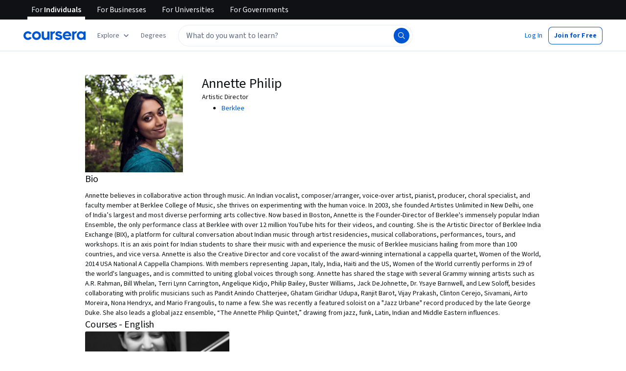

--- FILE ---
content_type: application/javascript
request_url: https://d3njjcbhbojbot.cloudfront.net/webapps/r2-builds/br/partners-graphql/en.10.ff504fd9bc8d68e8ca19.js
body_size: 6061
content:
(window.webpackJsonp=window.webpackJsonp||[]).push([[10],{"92MJ":function(module,exports){exports.default={"ar":true,"az":true,"de":true,"el":true,"es":true,"fa-af":true,"fr":true,"hi":true,"hu":true,"id":true,"it":true,"ja":true,"kk":true,"ko":true,"nl":true,"pl":true,"ps":true,"pt":true,"ru":true,"sv":true,"th":true,"tr":true,"uk":true,"uz":true,"vi":true,"zh":true,"zh-hk":"zh-tw","zh-mo":"zh-tw","zh-tw":true}},Dt9W:function(module,exports,e){},QYAm:function(module,e,t){"use strict";t.r(e);var n,a,o,c,i,r,u,s,l=t("pVnL"),d=t.n(l),g=t("3tO9"),m=t.n(g),p=t("q1tI"),b=t("L1vm"),h=t("vXr1"),v=t("RIqP"),f=t.n(v),O=t("J4zp"),j=t.n(O),S=t("VkAN"),y=t.n(S),k=t("Puqe"),w=t.n(k),x=t("sEfC"),N=t.n(x),C=t("OhL7"),T=t("TSYQ"),A=t.n(T),R=t("Qyje"),q=t.n(R),E=t("al67"),I=t("FdHa"),P=t("Gok7"),U=t("fdGY"),D=t("mHyk"),F=t("sQ/U"),useIsLihp=function(){var e,t=Object(h.c)();return(null==t?void 0:null===(e=t.pathname)||void 0===e?void 0:e.startsWith("/home"))||"/"===(null==t?void 0:t.pathname)&&Object(F.c)()},L=t("ZMpa"),M=t("8LBY"),z=t("5HkX"),Q=t("HrD7"),H=t("wszI"),B=t("IDuc"),W=t("SA+Z"),J=t.n(W),V=t("9SSd"),Z=t.n(V),AutoCompleteAriaSuggestions_AutoCompleteAriaSuggestions=function(e){var t,n=e.ariaContent,a=e.isFocused,o=e.isLoading,c=J()(n),i=c[0],r=c.slice(1);if(!a)return null;var u=(null==i?void 0:i.hits)||[],s=i&&!i.sectionTitle&&(null==u?void 0:u.length)>0,l=(null==r?void 0:r.length)>0,d=(null==u?void 0:u.length)>1,g=((null===(t=r[0])||void 0===t?void 0:t.sectionTitle)||"").toLowerCase(),m=g.includes("recent"),b=g.includes("popular"),h=Z()("Use up and down arrow to navigate or enter to search"),v=Z()("Popular Suggestions, #{interactionNote}",{interactionNote:h});m&&(v=Z()("Popular Suggestions and Recent Searches, #{interactionNote}",{interactionNote:h})),b&&(v=Z()("Popular Suggestions and Popular Searches, #{interactionNote}",{interactionNote:h}));var f=d?Z()("#{numOfSuggestions} suggestions and other sections, #{interactionNote}",{numOfSuggestions:u.length,interactionNote:h}):Z()("1 suggestion and other sections, #{interactionNote}",{interactionNote:h}),O=l?f:Z()("1 suggestion, #{interactionNote}",{interactionNote:h}),j=s?O:v;n||(j="");var S=o?Z()("Loading"):j;return(p.createElement("div",null,S))},X=p.memo(AutoCompleteAriaSuggestions_AutoCompleteAriaSuggestions),Y=t("fsL8"),K=t.n(Y),G=t("yXPU"),ee=t.n(G),te=t("1h/R"),ne=t.n(te),ae=t("l1rq"),oe=t("ZJgU"),ce=t("ALLZ"),ie=t("sOkY"),re=t("CYnp"),ue=t("QwEp"),se=t.n(ue),le={onboardingSuggestion:Object(C.c)(n||(n=y()(["\n    padding: 0 var(--cds-spacing-300);\n\n    "," {\n      margin-left: calc(var(--cds-spacing-300) * -1);\n      margin-right: calc(var(--cds-spacing-300) * -1);\n    }\n\n    .react-autosuggest__suggestion--highlighted & {\n      background-color: var(--cds-color-blue-25);\n    }\n  "])),I.a.down("sm")),onboardingSuggestionButton:Object(C.c)(a||(a=y()(["\n    margin-bottom: 2px;\n\n    &:hover {\n      background-color: var(--cds-color-blue-25);\n      text-decoration: none;\n    }\n  "])))},searchbar_AutoCompleteSuggestion=function(e){var t,n,a,c,i="Search_ProductHit"===e.indexName,r=A()("section-item","horizontal-box","align-items-vertical-center",{"direct-match-section":i}),u=null!==(t=e.partners)&&void 0!==t&&t[0]?", ".concat(e.partners[0]):"",s="".concat(e.name).concat(u,".");return e.sectionTitle&&(s="".concat(e.sectionTitle,": ").concat(e.name).concat(u,".")),"Search_RedirectHit"===e.__typename?(s="".concat(e.name," ").concat(se()("Take a short quiz")),Object(C.d)(ie.a,{trackingName:"autocomplete_item",data:{name:e.name,objectID:e.objectID},withVisibilityTracking:!0,"aria-label":s,css:le.onboardingSuggestion},Object(C.d)(ae.a,{component:"p",variant:"bodyPrimary"},e.name,Object(C.d)(oe.a,{css:le.onboardingSuggestionButton,icon:o||(o=Object(C.d)(ce.a,null)),variant:"ghost",size:"small"},se()("Take a short quiz"))))):Object(C.d)(ie.a,{trackingName:"autocomplete_item",data:{name:e.name,objectID:e.objectID},withVisibilityTracking:!0,className:r,"aria-label":s},(null===(n=e.image)||void 0===n?void 0:n.imageUrl)&&Object(C.d)("div",{className:"image-container"},Object(C.d)(re.a,{className:"item-photo",src:e.image.imageUrl,alt:se()("Suggestion Image"),imgParams:{fit:"fill",auto:"format,compress"},width:e.image.size,height:e.image.size,"aria-hidden":!0})),!(null!==(a=e.image)&&void 0!==a&&a.imageUrl)&&Object(C.d)("div",{style:{width:32}}),Object(C.d)("div",{className:"vertical-box"},e.sectionTitle?Object(C.d)(P.a,null,Object(C.d)("span",{className:"item-name body-1-text","aria-hidden":!0},"".concat(e.sectionTitle,": "))):"",Object(C.d)("span",{className:"item-name body-1-text","aria-hidden":!0},e.name),null!==(c=e.partners)&&void 0!==c&&c[0]?Object(C.d)("span",{className:"partner-name","aria-hidden":!0},e.partners[0]):""))},de=t("w+Vu"),ge=t("NzkX"),me=t("xDgu"),pe=t("dOVL"),be=t("uO1N"),he=t("oxo/"),AutoCompleteInput_renderItemsContainer=function(e){var t=e.containerProps,n=e.children,a=n?"".concat(t.role):void 0;return p.createElement("div",d()({},t,{role:a||"listbox","aria-label":Z()("Autocomplete results")}),n)},AutoCompleteInput_renderSectionTitle=function(e){var t=e.sectionTitle;return e&&0!==e.hits.length&&t?p.createElement("div",{className:"section-title-box horizontal-box"},p.createElement("span",{className:"headline-1-text section-title"},t)):null},AutoCompleteInput_AutoCompleteInput=function(e){var t,n,a,o,c,i,r,u=e.autocompleteSuggestions,s=e.shouldFocusSearch,l=e.pageLocation,d=e.track,g=e.isSearchPage,b=e.onSearchFocus,v=e.storeInputReference,f=e.onSuggestionHighlighted,O=e.blurAutocomplete,j=e.currentText,S=e.setCurrentText,y=e.autocompleteSuggestionsAvailable,k=e.isFocused,x=e.setIsFocused,N=e.debouncedAriaTextUpdate,C=e.debouncedRefineAndTrack,T=e.searchIsOpen,A=Object(h.d)(),R=Object(h.c)(),E=Object(D.b)(),I=Object(ge.b)().getSearchResults,P=null===(t=I(de.n)||{})||void 0===t?void 0:null===(n=t.source)||void 0===n?void 0:n.indexName,U=(null===(a=I(de.n)||{})||void 0===a?void 0:null===(o=a.aiSearchMetadata)||void 0===o?void 0:o.isEligibleForAiGeneratedSummary)&&g,F=Object(p.useRef)(!1),L=Object(p.useRef)(),M=null===(c=window)||void 0===c?void 0:c.location.pathname,z=Object(p.useCallback)((function(e){v(e),null!=e&&e.input&&(L.current=e.input)}),[v]),Q=g&&k&&(null===(i=window)||void 0===i?void 0:i.innerWidth)<=de.e;Object(p.useEffect)((function(){var e;null==(e=document.querySelector(".react-autosuggest__container"))||e.removeAttribute("aria-expanded")})),r=l===de.o.FrontPage||l===de.o.FrontPageBanner?Z()("Search 'python' or 'front-end developer'"):U?Z()("Ask Coursera AI or Search"):Z()("What do you want to learn?");var H=function(){var e=ee()(K()().mark((function _callee(e){var t,n,a,o,c,i,r,u;return K()().wrap((function(s){for(;;)switch(s.prev=s.next){case 0:if("Escape"!==e.key){s.next=4;break}O(),s.next=21;break;case 4:if("Enter"!==e.key||F.current){s.next=21;break}if(Object(be.a)(j,R.query)){s.next=11;break}return e.preventDefault(),e.stopPropagation(),x(!0),null==L||null===(t=L.current)||void 0===t||t.focus(),s.abrupt("return");case 11:n=w()(R.query,["query","page","sortBy"]),a=q.a.stringify(n),o="".concat(de.h,"?query=").concat(encodeURIComponent(j)),c=j.replace(/\s+/g," "),i="".concat(de.h,"?query=").concat(encodeURIComponent(c)),r=a?"".concat(i,"&").concat(a):i,E("perform_search",{searchedQuery:j,filter:Object(he.a)(r)}),Object(me.g)(j),d({action:"search",trackingName:"autocomplete_query",trackingData:{searchText:j,page:M,autocompleteSuggestionsAvailable:y,indexName:P}}),g?(A(o),O()):(d({action:"search",trackingName:"algolia_search_page_query_updated",trackingData:{searchText:j,page:M,indexName:P}}),null===(u=window)||void 0===u||u.location.assign(r));case 21:F.current=!1;case 22:case"end":return s.stop()}}),_callee)})));return function(t){return e.apply(this,arguments)}}(),B=function(){var e=ee()(K()().mark((function _callee2(e,t){var n,a,o,c,i,r,u,s,l,p,b,h;return K()().wrap((function(e){for(;;)switch(e.prev=e.next){case 0:n=t.suggestion,a=t.method,x(!1),"enter"===a&&(F.current=!0),o=w()(R.query,"query"),c=q.a.stringify(m()({},o)),i=Object(pe.e)(n,j),"onboarding_link"===n.objectID&&E("click_button",{button:{name:"start_onboarding"},form:{name:"search_dropdown"}}),E("click_autocomplete_suggestions",i),n.objectUrl||Object(me.g)(n.name),r=Object(me.b)(n),n.objectUrl?(d({action:"search",trackingName:n.trackingName,trackingData:m()(m()({},r),{},{searchText:j,page:M,hitType:n.trackingName})}),s="Search_RedirectHit"===n.__typename?n.objectUrl:"".concat(n.objectUrl,"?").concat(c),null===(u=window)||void 0===u||u.location.assign(s)):(l="".concat(de.h,"?query=").concat(encodeURIComponent(n.name)),p=c?"".concat(l,"&").concat(c):l,b="".concat(de.h,"?query=").concat(encodeURIComponent(n.name)),E("perform_search",{searchedQuery:j,sourceLinkCategory:"autocomplete_suggestions",filter:Object(he.a)(p)}),d({action:"search",trackingName:n.trackingName,trackingData:m()(m()({},r),{},{searchText:j,page:M,hitType:n.trackingName})}),g?A(b):null===(h=window)||void 0===h||h.location.assign(p));case 11:case"end":return e.stop()}}),_callee2)})));return function(t,n){return e.apply(this,arguments)}}();return p.createElement(ne.a,{suggestions:u,multiSection:!0,focusInputOnSuggestionClick:!1,onSuggestionsFetchRequested:function(){return{}},onSuggestionSelected:B,onSuggestionsClearRequested:function(){return{}},onSuggestionHighlighted:f,getSuggestionValue:function(e){return e&&e.name},renderSuggestion:searchbar_AutoCompleteSuggestion,renderSuggestionsContainer:AutoCompleteInput_renderItemsContainer,shouldRenderSuggestions:function(){return!0},alwaysRenderSuggestions:T||Q||k,inputProps:{id:"search-autocomplete-input",placeholder:r,value:j,onChange:function(e,t){var n=t.newValue,a=t.method;S(n||""),N(),["type","click"].includes(a)&&n!==j&&C(n)},onKeyDown:H,onFocus:function(){var e;N(),d({action:"search",trackingName:"autocomplete_focused",trackingData:{page:null===(e=window)||void 0===e?void 0:e.location.pathname,indexName:P}}),x(!0),null==b||b()},onBlur:function(){x(!1)},autoFocus:s,"aria-label":r,role:"textbox","aria-controls":"autocompleteARIASuggestions"},renderSectionTitle:AutoCompleteInput_renderSectionTitle,getSectionSuggestions:function(e){var t;return null!==(t=null==e?void 0:e.hits)&&void 0!==t?t:[]},ref:z})},ve=p.memo(AutoCompleteInput_AutoCompleteInput),fe=t("MSQS"),Oe=t("SZQJ"),je=t("Jh2F"),Se=t("jI2Z"),ye=t("xB0D"),ke=t("hwvE"),we={preUnifiedAutoComplete:Object(C.c)(c||(c=y()(["\n    /* As per PageHeader.styl, mobile header kicks in at 1060px; these styles are for desktop only */\n    @media (min-width: 1061px) {\n      .react-autosuggest__container > input {\n        border-radius: 24px !important;\n        padding: var(--cds-spacing-100) var(--cds-spacing-200) !important;\n        border: 1px solid var(--cds-color-grey-50) !important;\n        color: var(--cds-color-grey-600) !important;\n        line-height: 24px !important;\n        height: 44px !important;\n      }\n\n      .search-button .magnifier-wrapper {\n        right: 3px;\n        border-radius: 24px;\n        width: 32px;\n        height: 32px;\n        padding: var(--cds-spacing-100);\n        margin-right: var(--cds-spacing-50);\n        margin-top: 6px;\n        border: 1px solid transparent;\n      }\n    }\n  "]))),onboardingAutocompleteItem:function(e){return Object(C.c)(i||(i=y()(["\n    .react-autosuggest__suggestions-list {\n      padding-left: 0;\n    }\n    #react-autowhatever-1-section-","-item-0.react-autosuggest__suggestion--highlighted {\n      background-color: transparent;\n    }\n    #react-autowhatever-1-section-","-item-0 {\n      padding: 0;\n      border-top: 1px solid var(--cds-color-grey-25);\n      padding-top: var(--cds-spacing-200);\n      list-style-type: none;\n      "," {\n        margin: var(--cds-spacing-200);\n      }\n    }\n  "])),e-1,e-1,I.a.down("sm"))}},AutoComplete_AutoComplete=function(e){var t,n,a=e.enableOneStepSearch,o=void 0!==a&&a,c=e.shouldShowExposedSearchAndReg,i=void 0!==c&&c,l=e.pageLocation,g=e.isSearchPage,b=void 0!==g&&g,v=e.track,O=e.collectionRecommendations,S=e.query,y=e.shouldFocusSearch,k=e.searchIsOpen,x=e.hideMobileSearchPage,T=Object(h.d)(),R=Object(h.c)(),I=Object(D.b)(),F=Object(p.useState)([]),W=j()(F,2),J=W[0],V=W[1],Y=Object(p.useState)([]),K=j()(Y,2),G=K[0],ee=K[1],te=Object(p.useState)(y||!1),ne=j()(te,2),ae=ne[0],oe=ne[1],ce=Object(p.useRef)(),ie=Object(p.useRef)(),re=Object(p.useState)([]),ue=j()(re,2),se=ue[0],le=ue[1],he=Object(p.useState)(""),_e=j()(he,2),xe=_e[0],Ne=_e[1],Ce=Object(p.useState)(!1),Te=j()(Ce,2),Ae=Te[0],Re=Te[1],qe=Object(p.useState)(S||""),Ee=j()(qe,2),Ie=Ee[0],Pe=Ee[1],Ue=Object(p.useRef)(),De=Object(ge.b)(),Fe=De.getSearchResults,Le=De.updateQuery,Me=De.isLoading,ze=Fe(de.n),Qe=ze||{},He=Qe.elements,Be=Qe.source,We=Qe.query,Je=null==Be?void 0:Be.indexName,Ve=Fe(de.u),Ze=(Ve||{}).elements,Xe=((null==He?void 0:He.length)||0)+((null==Ze?void 0:Ze.length)||0)>0,Ye=null===(t=window)||void 0===t?void 0:t.location.pathname,Ke=R.search?"".concat(R.pathname).concat(R.search):R.pathname,Ge=Object(z.a)({referrer:Ke}).onboardingUrl,$e=Object(p.useMemo)((function(){return Object(me.d)(Ge)}),[Ge]),et=Object(M.b)(),tt=et?we.onboardingAutocompleteItem(J.length):void 0,nt=Object(L.a)(),at=Object(Se.a)(),ot=Object(ye.a)(),ct=useIsLihp(),it=nt||at||ot||ct;ae&&(Object(M.b)(),Object(je.b)(it));var rt=Object(p.useCallback)((function(e){var t=e.suggestion;return Ne((null==t?void 0:t.name)||"")}),[]),ut=Object(p.useCallback)((function(){clearTimeout(ce.current),se.length>0&&le([]),ce.current=setTimeout((function(){return Re(!0)}),Oe.a)}),[se.length]),st=Object(p.useMemo)((function(){return Object(pe.c)(We||"",ze,Ve,O)}),[We,ze,Ve,O]);Object(p.useEffect)((function(){Ae&&!Me&&(le(st),Re(!1))}),[J,Me,st,Ae]);var lt=Object(p.useCallback)((function(e){var t;v({action:"search",trackingName:"algolia_search_input_change",trackingData:{newSearchValue:Object(ke.b)(e),page:null===(t=window)||void 0===t?void 0:t.location.pathname,indexName:Je}}),Le(e)}),[v,Le,Je]),dt=Object(p.useCallback)((function(e){clearTimeout(ie.current),ie.current=setTimeout((function(){lt(e)}),Oe.j)}),[lt]),gt=Object(p.useCallback)((function(e,t){null==e||e.forEach((function(e){if(e){"onboarding_link"===e.objectID&&I("view_button",{button:{name:"start_onboarding"}});var n=Object(pe.e)(e,t);I("view_autocomplete_suggestions",n)}}))}),[I]),mt=Object(p.useMemo)((function(){return N()((function(e){gt(e,Ie)}),Oe.j)}),[Ie,gt]),blurAutocomplete=function(){var e;null==Ue||null===(e=Ue.current)||void 0===e||e.blur(),oe(!1),null==x||x()};Object(p.useEffect)((function(){var e,t;S&&"undefined"!=typeof window&&dt(S);var n=null===(e=document)||void 0===e?void 0:null===(t=e.getElementsByClassName("react-autosuggest__container"))||void 0===t?void 0:t[0];return n&&(n.removeAttribute("role"),n.removeAttribute("aria-haspopup")),function(){clearTimeout(ce.current)}}),[]),Object(p.useEffect)((function(){Ie!==S&&Pe(S)}),[S]),Object(p.useEffect)((function(){var e;if((null===(e=window)||void 0===e?void 0:e.innerWidth)<=de.e){var t,n=!b&&l!==de.o.FrontPage&&l!==de.o.FrontPageBanner;if(k)oe(!0),null==Ue||null===(t=Ue.current)||void 0===t||t.focus();else if(!k&&n){var a;oe(!1),null==Ue||null===(a=Ue.current)||void 0===a||a.blur()}}}),[e]),Object(p.useEffect)((function(){var hideMobileSearchPageOnScreenResize=function(){var e;(null===(e=window)||void 0===e?void 0:e.innerWidth)>de.e&&blurAutocomplete()};return window.addEventListener("resize",hideMobileSearchPageOnScreenResize,{passive:!0}),function(){window.removeEventListener("resize",hideMobileSearchPageOnScreenResize)}}),[]),Object(p.useEffect)((function(){Me||V(et?[].concat(f()(st),[$e]):st)}),[Me,st,et,$e]),Object(p.useEffect)((function(){var e=J.map((function(e){return e.hits})).flat(),t=JSON.stringify(e)!==JSON.stringify(G);ae&&t&&(ee(e),mt(e))}),[Ie,J,ae,mt,G]);var pt=A()("rc-AutoComplete horizontal-box isLohpRebrand",{isFocused:ae,isExposedSearch:i,isOneStepSearchForTablet:o&&!i}),bt=Object(p.useCallback)((function(){var e;S&&y&&(null==Ue||null===(e=Ue.current)||void 0===e||e.setSelectionRange(S.length,S.length))}),[S,y]),ht=Object(p.useCallback)((function(e){null!==e&&(Ue.current=e.input,bt())}),[bt]),clearSearchQueryAndCloseContainer=function(e){e.preventDefault(),Pe(""),blurAutocomplete()},searchButtonOnClick=function(e){if(e.preventDefault(),Object(be.a)(Ie,R.query)){var t,n=w()(R.query,"query"),a=q.a.stringify(n),o="".concat(de.h,"?query=").concat(encodeURIComponent(Ie),"&").concat(a),c="".concat(de.h,"?query=").concat(encodeURIComponent(Ie));if(b)T(c);else null===(t=window)||void 0===t||t.location.assign(o);I("perform_search",{searchedQuery:Ie}),v({action:"search",trackingName:"autocomplete_query",trackingData:{searchText:Ie,page:Ye,autocompleteSuggestionsAvailable:Xe,indexName:Je}}),v({action:"search",trackingName:"algolia_search_page_query_updated",trackingData:{searchText:Ie,page:Ye,indexName:Je}}),blurAutocomplete()}},vt=m()(m()({},e),{},{autocompleteSuggestions:J,storeInputReference:ht,onSuggestionHighlighted:rt,blurAutocomplete:blurAutocomplete,currentText:Ie,setCurrentText:Pe,autocompleteSuggestionsAvailable:Xe,setIsFocused:oe,isFocused:ae,debouncedAriaTextUpdate:ut,debouncedRefineAndTrack:dt});return Object(C.d)(H.a.Consumer,null,(function(e){var t=e.isSimplifiedPageHeader;return Object(C.d)("div",d()({"data-testid":"AutoComplete",className:pt,style:ae?{zIndex:4001}:{}},t?{css:[we.preUnifiedAutoComplete,tt]}:{css:tt}),l===de.o.FrontPage||l===de.o.FrontPageBanner?Object(C.d)(fe.a,{searchButtonOnClick:searchButtonOnClick,isFocused:ae,pageLocation:l},Object(C.d)(ve,vt)):Object(C.d)(p.Fragment,null,Object(C.d)("button",{type:"button",className:"nostyle mobile-magnifier left-hand-search-btn","aria-label":Z()("Submit Search"),onMouseDown:searchButtonOnClick,onKeyPress:function(e){return Object(E.a)(e,searchButtonOnClick)}},r||(r=Object(C.d)(Q.a,{fill:"var(--cds-color-grey-25)"}))),Object(C.d)(ve,vt),Object(C.d)("button",{type:"button",className:"nostyle search-button","aria-label":Z()("Submit Search"),onClick:searchButtonOnClick,onKeyPress:function(e){return Object(E.a)(e,searchButtonOnClick)}},u||(u=Object(C.d)(Q.a,{fill:"var(--cds-color-grey-25)"})))),Object(C.d)(P.a,null,Object(C.d)("div",{"aria-live":"polite","aria-atomic":"true",id:"autocompleteARIASuggestions",role:"region"},!xe&&(n||(n=Object(C.d)(X,{isFocused:ae,isLoading:Me,ariaContent:se}))))),ae&&Object(C.d)(B.a,{trackingName:"close_auto_complete",className:"nostyle cancel-button","aria-label":Z()("Close Search Auto Complete"),"data-testid":"close_auto_complete",onMouseDown:clearSearchQueryAndCloseContainer,onKeyPress:function(e){return Object(E.a)(e,clearSearchQueryAndCloseContainer)}},s||(s=Object(C.d)(U.a,{color:"interactive",size:"medium"}))))}))},_e=p.memo(AutoComplete_AutoComplete),xe=t("d4st");t("noZS"),t("3WF5"),t("QVEU"),t("bt/X");t("mXnn"),e.default=function(e){var t,n,a=Object(b.b)(),o=Object(h.c)(),c=(n=(null===(t=o.query)||void 0===t?void 0:t.query)||"",String((Array.isArray(n)?n[0]:n)||"")),i=Object(p.useMemo)((function(){return"/search"===o.pathname?Oe.h.map((function(e){return e.id===de.n?m()(m()({},e),{},{requestOrigin:{pageType:de.l.SERP,segmentType:de.m.CONSUMER}}):e})):Oe.h}),[o.pathname]);return p.createElement(xe.a,{searchConfigs:i},p.createElement(_e,d()({track:a,query:c||e.startingQuery||""},e)))}},QwEp:function(module,exports,e){var t=e("92MJ"),n=t.default?t.default:{},a=(0,e("HdzH").default)(n);a.getLocale=function(){return"en"},module.exports=a},ZMpa:function(module,e,t){"use strict";var n=t("vXr1"),a=t("sQ/U");e.a=function(){var e,t=Object(n.c)(),o=null==t?void 0:null===(e=t.pathname)||void 0===e?void 0:e.startsWith("/frontpage"),c=!a.a.isAuthenticatedUser()&&("/"===(null==t?void 0:t.pathname)||"/in"===(null==t?void 0:t.pathname));return o||c}},mXnn:function(module,exports,e){e("Dt9W")},noZS:function(module,exports,e){var t=e("hypo"),n=e("JC6p"),a=e("ut/Y");module.exports=function(e,o){var c={};return o=a(o,3),n(e,(function(e,n,a){t(c,n,o(e,n,a))})),c}}}]);
//# sourceMappingURL=en.10.ff504fd9bc8d68e8ca19.js.map